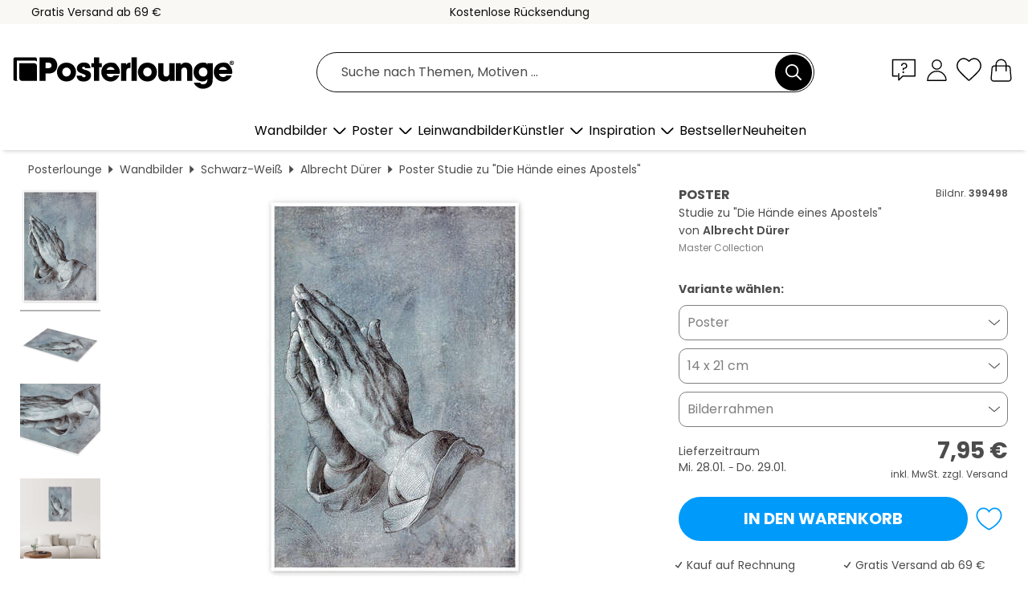

--- FILE ---
content_type: text/html; charset=utf-8
request_url: https://www.posterlounge.de/controller/shop/product/ajax/productarticle.php?i_pid=399498&s_action=images&i_paid=29448&i_paaid=0
body_size: 301
content:
{"id":"productarticle","status":true,"errorCount":0,"errors":[],"results":{"images":[{"url":"https:\/\/media.posterlounge.com\/img\/products\/400000\/399498\/399498_poster_l.jpg","path":"img\/products\/400000\/399498\/399498_poster_l.jpg","title":"Studie zu &quot;Die H\u00e4nde eines Apostels&quot;","width":333,"height":500,"sort":1,"thumb":{"url":"https:\/\/media.posterlounge.com\/img\/products\/400000\/399498\/399498_poster.jpg","path":"img\/products\/400000\/399498\/399498_poster.jpg","title":"Studie zu &quot;Die H\u00e4nde eines Apostels&quot;","width":180,"height":270,"sort":0},"large":{"url":"https:\/\/media.posterlounge.com\/img\/products\/400000\/399498\/399498_poster_l.jpg","path":"img\/products\/400000\/399498\/399498_poster_l.jpg","title":"Studie zu &quot;Die H\u00e4nde eines Apostels&quot;","width":333,"height":500,"sort":0},"zoom":{"url":"https:\/\/media.posterlounge.com\/img\/products\/400000\/399498\/399498_poster.jpg","path":"img\/products\/400000\/399498\/399498_poster.jpg","title":"Studie zu &quot;Die H\u00e4nde eines Apostels&quot;","width":1333,"height":2000,"sort":0},"html":"<li class=\"pdv-productZoomThumbnailWrapper\">\n  <a href=\"https:\/\/media.posterlounge.com\/img\/products\/400000\/399498\/399498_poster.jpg\" class=\"pdv-productImage-link\" title=\"Studie zu &quot;Die H\u00e4nde eines Apostels&quot;\" target=\"_blank\" data-width=\"1333\" data-height=\"2000\" data-image=\"https:\/\/media.posterlounge.com\/img\/products\/400000\/399498\/399498_poster_l.jpg\" data-zoom-id=\"pdv-productZoomImage\">\n    <img src=\"https:\/\/media.posterlounge.com\/img\/products\/400000\/399498\/399498_poster.jpg\" width=\"180\" height=\"270\" alt=\"Studie zu &quot;Die H\u00e4nde eines Apostels&quot;\" title=\"Studie zu &quot;Die H\u00e4nde eines Apostels&quot;\" class=\"pdv-productZoomImageThumbnail\" lazyload \/>\n  <\/a>\n<\/li>\n"},{"url":"https:\/\/media.posterlounge.com\/img\/products\/400000\/399498\/399498_poster_pds_l.jpg","path":"img\/products\/400000\/399498\/399498_poster_pds_l.jpg","title":"Studie zu &quot;Die H\u00e4nde eines Apostels&quot;","width":500,"height":300,"sort":2,"thumb":{"url":"https:\/\/media.posterlounge.com\/img\/products\/400000\/399498\/399498_poster_pds.jpg","path":"img\/products\/400000\/399498\/399498_poster_pds.jpg","title":"Studie zu &quot;Die H\u00e4nde eines Apostels&quot;","width":270,"height":162,"sort":0},"large":{"url":"https:\/\/media.posterlounge.com\/img\/products\/400000\/399498\/399498_poster_pds_l.jpg","path":"img\/products\/400000\/399498\/399498_poster_pds_l.jpg","title":"Studie zu &quot;Die H\u00e4nde eines Apostels&quot;","width":500,"height":300,"sort":0},"zoom":{"url":"https:\/\/media.posterlounge.com\/img\/products\/400000\/399498\/399498_poster_pds.jpg","path":"img\/products\/400000\/399498\/399498_poster_pds.jpg","title":"Studie zu &quot;Die H\u00e4nde eines Apostels&quot;","width":2000,"height":1200,"sort":0},"html":"<li class=\"pdv-productZoomThumbnailWrapper\">\n  <a href=\"https:\/\/media.posterlounge.com\/img\/products\/400000\/399498\/399498_poster_pds.jpg\" class=\"pdv-productImage-link\" title=\"Studie zu &quot;Die H\u00e4nde eines Apostels&quot;\" target=\"_blank\" data-width=\"2000\" data-height=\"1200\" data-image=\"https:\/\/media.posterlounge.com\/img\/products\/400000\/399498\/399498_poster_pds_l.jpg\" data-zoom-id=\"pdv-productZoomImage\">\n    <img src=\"https:\/\/media.posterlounge.com\/img\/products\/400000\/399498\/399498_poster_pds.jpg\" width=\"270\" height=\"162\" alt=\"Studie zu &quot;Die H\u00e4nde eines Apostels&quot;\" title=\"Studie zu &quot;Die H\u00e4nde eines Apostels&quot;\" class=\"pdv-productZoomImageThumbnail\" lazyload \/>\n  <\/a>\n<\/li>\n"},{"url":"https:\/\/media.posterlounge.com\/img\/products\/400000\/399498\/399498_poster_empCorner_l.jpg","path":"img\/products\/400000\/399498\/399498_poster_empCorner_l.jpg","title":"Studie zu &quot;Die H\u00e4nde eines Apostels&quot;","width":500,"height":500,"sort":4,"thumb":{"url":"https:\/\/media.posterlounge.com\/img\/products\/400000\/399498\/399498_poster_empCorner.jpg","path":"img\/products\/400000\/399498\/399498_poster_empCorner.jpg","title":"Studie zu &quot;Die H\u00e4nde eines Apostels&quot;","width":270,"height":270,"sort":0},"large":{"url":"https:\/\/media.posterlounge.com\/img\/products\/400000\/399498\/399498_poster_empCorner_l.jpg","path":"img\/products\/400000\/399498\/399498_poster_empCorner_l.jpg","title":"Studie zu &quot;Die H\u00e4nde eines Apostels&quot;","width":500,"height":500,"sort":0},"zoom":{"url":"https:\/\/media.posterlounge.com\/img\/products\/400000\/399498\/399498_poster_empCorner.jpg","path":"img\/products\/400000\/399498\/399498_poster_empCorner.jpg","title":"Studie zu &quot;Die H\u00e4nde eines Apostels&quot;","width":1000,"height":1000,"sort":0},"html":"<li class=\"pdv-productZoomThumbnailWrapper\">\n  <a href=\"https:\/\/media.posterlounge.com\/img\/products\/400000\/399498\/399498_poster_empCorner.jpg\" class=\"pdv-productImage-link\" title=\"Studie zu &quot;Die H\u00e4nde eines Apostels&quot;\" target=\"_blank\" data-width=\"1000\" data-height=\"1000\" data-image=\"https:\/\/media.posterlounge.com\/img\/products\/400000\/399498\/399498_poster_empCorner_l.jpg\" data-zoom-id=\"pdv-productZoomImage\">\n    <img src=\"https:\/\/media.posterlounge.com\/img\/products\/400000\/399498\/399498_poster_empCorner.jpg\" width=\"270\" height=\"270\" alt=\"Studie zu &quot;Die H\u00e4nde eines Apostels&quot;\" title=\"Studie zu &quot;Die H\u00e4nde eines Apostels&quot;\" class=\"pdv-productZoomImageThumbnail\" lazyload \/>\n  <\/a>\n<\/li>\n"},{"url":"https:\/\/media.posterlounge.com\/img\/products\/400000\/399498\/399498_poster_room_black-and-white_l.jpg","path":"img\/products\/400000\/399498\/399498_poster_room_black-and-white_l.jpg","title":"Studie zu &quot;Die H\u00e4nde eines Apostels&quot;","width":500,"height":500,"sort":5,"thumb":{"url":"https:\/\/media.posterlounge.com\/img\/products\/400000\/399498\/399498_poster_room_black-and-white.jpg","path":"img\/products\/400000\/399498\/399498_poster_room_black-and-white.jpg","title":"Studie zu &quot;Die H\u00e4nde eines Apostels&quot;","width":270,"height":270,"sort":0},"large":{"url":"https:\/\/media.posterlounge.com\/img\/products\/400000\/399498\/399498_poster_room_black-and-white_l.jpg","path":"img\/products\/400000\/399498\/399498_poster_room_black-and-white_l.jpg","title":"Studie zu &quot;Die H\u00e4nde eines Apostels&quot;","width":500,"height":500,"sort":0},"zoom":{"url":"https:\/\/media.posterlounge.com\/img\/products\/400000\/399498\/399498_poster_room_black-and-white.jpg","path":"img\/products\/400000\/399498\/399498_poster_room_black-and-white.jpg","title":"Studie zu &quot;Die H\u00e4nde eines Apostels&quot;","width":2000,"height":2000,"sort":0},"html":"<li class=\"pdv-productZoomThumbnailWrapper\">\n  <a href=\"https:\/\/media.posterlounge.com\/img\/products\/400000\/399498\/399498_poster_room_black-and-white.jpg\" class=\"pdv-productImage-link\" title=\"Studie zu &quot;Die H\u00e4nde eines Apostels&quot;\" target=\"_blank\" data-width=\"2000\" data-height=\"2000\" data-image=\"https:\/\/media.posterlounge.com\/img\/products\/400000\/399498\/399498_poster_room_black-and-white_l.jpg\" data-zoom-id=\"pdv-productZoomImage\">\n    <img src=\"https:\/\/media.posterlounge.com\/img\/products\/400000\/399498\/399498_poster_room_black-and-white.jpg\" width=\"270\" height=\"270\" alt=\"Studie zu &quot;Die H\u00e4nde eines Apostels&quot;\" title=\"Studie zu &quot;Die H\u00e4nde eines Apostels&quot;\" class=\"pdv-productZoomImageThumbnail\" lazyload \/>\n  <\/a>\n<\/li>\n"}]}}